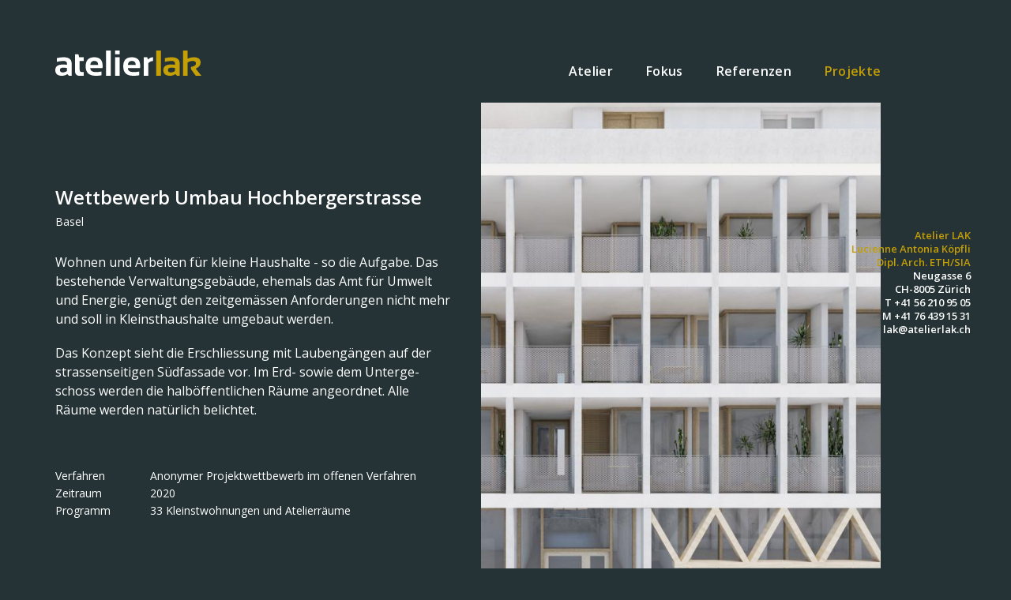

--- FILE ---
content_type: text/html; charset=UTF-8
request_url: https://atelierlak.ch/de/projekte/wettbewerbe/umbau-hochbergerstrasse-basel/
body_size: 3233
content:
<!DOCTYPE html>
<html lang="de" class="no-js">
<head>
	<meta charset="UTF-8" />
	<title>Umbau Hochbergerstrasse Basel | Atelier LAK</title>	
	<base href="https://atelierlak.ch/" />
	<meta name="generator" content="BBEdit 10.5.13"/>	
	<meta name="description" content="Umbau" />		
	<meta name="robots" content="index, follow"/>		
	<meta name="author" content="Atelier LAK" />
	<meta name="viewport" content="width=device-width, initial-scale=1.0, user-scalable=no" />
	<!-- Favicon -->	
	<link rel="apple-touch-icon" sizes="180x180" href="/apple-touch-icon.png">
	<link rel="icon" type="image/png" href="/favicon-32x32.png" sizes="32x32">
	<link rel="icon" type="image/png" href="/favicon-16x16.png" sizes="16x16">
	<link rel="manifest" href="/manifest.json">
	<link rel="mask-icon" href="/safari-pinned-tab.svg" color="#5bbad5">
	<meta name="theme-color" content="#ffffff">
	<!-- Twitter Card data -->
	<meta name="twitter:card" content="summary">
	<!-- Open Graph data -->
	<meta property="og:title" content="Umbau Hochbergerstrasse Basel" />
	<meta property="og:type" content="article" />
	<meta property="og:url" content="https://atelierlak.ch/de/projekte/wettbewerbe/umbau-hochbergerstrasse-basel/" />
	<meta property="og:image" content="https://atelierlak.ch/apple-touch-icon.png" />
	<meta property="og:description" content="Umbau" />
	<!-- CSS / JS -->
	<link rel="stylesheet" href="/assets/site/css/app-min-3509.css" type="text/css" media="all" />
	<script type="text/javascript" src="/assets/site/js/jquery.min.js"></script>
	
	<link rel="stylesheet" href="https://use.typekit.net/jed4jtl.css">
	<link href="https://fonts.googleapis.com/css?family=Open+Sans:400,400i,600,600i" rel="stylesheet">
	<!--[if lt IE 9]>
	<script>
		var e = ("abbr,article,aside,audio,canvas,datalist,details," + "figure,footer,header,main,mark,menu,meter,nav,output," + "progress,section,time,video").split(',');
		for (var i = 0; i < e.length; i++) { document.createElement(e[i]); }
	</script>
	<![endif]-->
	<!-- 
	handcrafted website by
	Digitales Handwerk - digitales-handwerk.ch (Design/Coding)
	-->
</head>
<body class="group template1" id="page59" style="background-color: #253336">

<div id="page" class="row group">

	<!-- CONTENT -->
	<main role="main" id="content" class="group">
	<header class="group" style="background-color: #253336">
<div class="group">
		<a id="logo" href="/"><img src="/assets/site/pics/logo.svg" alt="" /></a>

		<nav id="nav" class="group">
			<ul><li id="nav2" class="first"><a href="de/atelier-lak/" title="" >Atelier</a><ul><li id="nav153" class="first"><a href="de/atelier-lak/lucie-koepfli/" title="" >Portrait</a></li>
<li id="nav12" class="last"><a href="de/atelier-lak/kontakt-architekturbuero-zuerich/" title="" >Kontakt / Lageplan</a></li>
</ul></li>
<li id="nav3"><a href="de/fokus-neubauten-umbauten-baubiologie-machbarkeitsstudien/" title="" >Fokus</a><ul><li id="nav49" class="first"><a href="de/fokus-neubauten-umbauten-baubiologie-machbarkeitsstudien/neubau/" title="" >Neubau</a></li>
<li id="nav50"><a href="de/fokus-neubauten-umbauten-baubiologie-machbarkeitsstudien/oekologie/" title="" >Baubiologie</a></li>
<li id="nav45" class="last"><a href="de/fokus-neubauten-umbauten-baubiologie-machbarkeitsstudien/vorstudien/" title="" >Projektentwicklung</a></li>
</ul></li>
<li id="nav4"><a href="de/referenzen/" title="" >Referenzen</a><ul><li id="nav26" class="first"><a href="de/referenzen/theaterplatz-baden-neubau/" title="" >Theaterplatz, Baden</a></li>
<li id="nav8"><a href="de/referenzen/botanischer-garten-museumsdepot/" title="" >Museumsdepot, Alter Botanischer Garten Zürich</a></li>
<li id="nav36" class="last"><a href="de/referenzen/hide-aways-baubiologie/" title="" >Hide Aways, Zufikon</a></li>
</ul></li>
<li id="nav5" class="last active"><a href="de/projekte/" title="" >Projekte</a><ul><li id="nav62" class="first"><a href="de/projekte/planungen/" title="" >Planungen</a></li>
<li id="nav52" class="last active"><a href="de/projekte/wettbewerbe/" title="" >Wettbewerbe</a></li>
</ul></li>
</ul>
		</nav>

		<a class="group hamburger hamburger--squeeze">
			<div class="hamburger-box"><div class="hamburger-inner"></div></div>
		</a>
</div>
	</header>

	




<div class="row group">
  <div class="group large-6 medium-6 small-12 columns">
    <h1 class="heading has-subtitle">Wettbewerb Umbau Hochbergerstrasse</h1>
<small class="subtitle">Basel</small>

<p>Wohnen und Arbeiten für kleine Haushalte - so die Aufgabe. Das bestehende Verwaltungsgebäude, ehemals das Amt für Umwelt und Energie, genügt den zeitgemässen Anforderungen nicht mehr und soll in Kleinsthaushalte umgebaut werden. </p><p>Das Konzept sieht die Erschliessung mit Laubengängen auf der strassenseitigen Südfassade vor. Im Erd- sowie dem Untergeschoss werden die halböffentlichen Räume angeordnet. Alle Räume werden natürlich belichtet.</p>

<table class="group project-infolist">
<tbody>
<tr>
<td>Verfahren</td>
<td>Anonymer Projektwettbewerb im offenen Verfahren</td>
</tr>

<tr>
<td>Zeitraum</td>
<td>2020</td>
</tr>

<tr>
<td>Programm</td>
<td>33 Kleinstwohnungen und Atelierräume</td>
</tr>
</tbody>
</table>
  </div>
  <div class="group large-6 medium-6 small-12 columns">
    <img src="/assets/components/phpthumbof/cache/basel.bf56c3fbf19af819f88fff5ae7b18559.jpg" alt="Ausschnitt S&uuml;dansicht">
<p class="caption"><small>Ausschnitt Südansicht</small></p>
  </div>
</div>




    
        <div id="page-prevnext" class="group">
<span> &nbsp;</span>
<ul class="dots"><li class="active"><a href="de/projekte/wettbewerbe/umbau-hochbergerstrasse-basel/">&middot;</a></li>
<li><a href="de/projekte/wettbewerbe/doppelkindergarten-winkel-neubau/">&middot;</a></li>
<li><a href="de/projekte/wettbewerbe/hotel-heiden/">&middot;</a></li>
<li><a href="de/projekte/wettbewerbe/schulhaus-schwimmbad-cossonay/">&middot;</a></li>
<li><a href="de/projekte/wettbewerbe/kolinplatz-zug/">&middot;</a></li></ul>
<span>&nbsp; <a href="de/projekte/wettbewerbe/doppelkindergarten-winkel-neubau/" class="prevnext next" title="">&nbsp; →</a></span>
        </div>

</main>

<footer>
<strong>Atelier LAK <br />
Lucienne Antonia Köpfli <br />
Dipl. Arch. ETH/SIA</strong><br />
Neugasse 6 <br />
CH-8005 Zürich <br />
T +41 56 210 95 05 <br />
M +41 76 439 15 31 <br />
<a href="&#x6d;&#97;&#x69;l&#116;&#111;&#x3a;&#108;&#x61;k&#x40;&#97;&#x74;e&#x6c;&#x69;&#x65;&#x72;&#108;&#x61;&#107;&#x2e;&#x63;&#x68;">&#108;&#97;&#x6b;&#x40;a&#116;&#101;&#x6c;&#105;&#101;&#114;&#x6c;&#x61;&#x6b;.&#99;&#x68;</a>
</footer>

</div>
<div id="smartphone"></div>
<div id="tablet"></div>
<div id="tablet-portrait"></div>

<script src="/assets/site/js/jquery.hypher.min.js"></script>
<script src="/assets/site/js/de.js"></script>
<script src="/assets/site/js/modernizr.custom.min.js"></script>
<script src="/assets/site/slick/slick.min.js"></script>
<script src="https://www.gstatic.com/swiffy/v5.1/runtime.js"></script>
<script type="text/javascript" src="/assets/site/js/foundation.min.js"></script>
<script type="text/javascript" src="/assets/site/js/app.min-8463.js"></script>
<script type="text/javascript">
	function downloadJSAtOnload() {
		(function(scripts) {
			var i = 0,
				l = scripts.length;
			for (; i<l; ++i ){
				var element = document.createElement("script");
				element.src = scripts[i];
				document.body.appendChild(element);
			}
		})(['/assets/site/js/defer.min.js']);
	}	
	if (window.addEventListener) {
		window.addEventListener("load", downloadJSAtOnload, false);
	} else if (window.attachEvent) {
		window.attachEvent("onload", downloadJSAtOnload);
	} else {
		window.onload = downloadJSAtOnload;
	}
</script>
<script>
  (function(i,s,o,g,r,a,m){i['GoogleAnalyticsObject']=r;i[r]=i[r]||function(){
  (i[r].q=i[r].q||[]).push(arguments)},i[r].l=1*new Date();a=s.createElement(o),
  m=s.getElementsByTagName(o)[0];a.async=1;a.src=g;m.parentNode.insertBefore(a,m)
  })(window,document,'script','https://www.google-analytics.com/analytics.js','ga');

  ga('create', '******', 'auto');
  ga('send', 'pageview');

</script>
</body>
</html>

--- FILE ---
content_type: text/css
request_url: https://atelierlak.ch/assets/site/css/app-min-3509.css
body_size: 7255
content:
@import url(../slick/slick.css);@import url(../slick/slick-theme.css);meta.foundation-version{font-family:"/5.4.6/"}meta.foundation-mq-small{font-family:"/only screen/";width:0em}meta.foundation-mq-medium{font-family:"/only screen and (min-width:40.063em)/";width:40.063em}meta.foundation-mq-large{font-family:"/only screen and (min-width:64.063em)/";width:64.063em}meta.foundation-mq-xlarge{font-family:"/only screen and (min-width:90.063em)/";width:90.063em}meta.foundation-mq-xxlarge{font-family:"/only screen and (min-width:120.063em)/";width:120.063em}meta.foundation-data-attribute-namespace{font-family:false}html,body{height:100%}*,*:before,*:after{-webkit-box-sizing:border-box;-moz-box-sizing:border-box;box-sizing:border-box}html,body{font-size:100%}a:hover{cursor:pointer}img{max-width:100%;height:auto}img{-ms-interpolation-mode:bicubic}#map_canvas img,#map_canvas embed,#map_canvas object,.map_canvas img,.map_canvas embed,.map_canvas object{max-width:none !important}.left{float:left !important}.right{float:right !important}.clearfix:before,.clearfix:after{content:" ";display:table}.clearfix:after{clear:both}.hide{display:none}.antialiased{-webkit-font-smoothing:antialiased;-moz-osx-font-smoothing:grayscale}img{display:inline-block;vertical-align:middle}.row{width:100%;margin-left:auto;margin-right:auto;margin-top:0;margin-bottom:0}.row:before,.row:after{content:" ";display:table}.row:after{clear:both}.row.collapse>.column,.row.collapse>.columns{padding-left:0;padding-right:0}.row.collapse .row{margin-left:0;margin-right:0}.row .row{width:auto;margin-left:-0.9375em;margin-right:-0.9375em;margin-top:0;margin-bottom:0;max-width:none}.row .row:before,.row .row:after{content:" ";display:table}.row .row:after{clear:both}.row .row.collapse{width:auto;margin:0;max-width:none}.row .row.collapse:before,.row .row.collapse:after{content:" ";display:table}.row .row.collapse:after{clear:both}.row.content{max-width:2000px}.column,.columns{padding-left:0;padding-right:0.9375em;width:100%;float:left}.column .nopadding,.columns .nopadding{padding-left:0px;padding-right:0px}[class*="column"]+[class*="column"]:last-child{float:right}[class*="column"]+[class*="column"].end{float:left}@media only screen{.hide-for-small{display:none !important}.hide-for-medium{display:block !important}.small-push-0{position:relative;left:0%;right:auto}.small-pull-0{position:relative;right:0%;left:auto}.small-push-1{position:relative;left:8.33333%;right:auto}.small-pull-1{position:relative;right:8.33333%;left:auto}.small-push-2{position:relative;left:16.66667%;right:auto}.small-pull-2{position:relative;right:16.66667%;left:auto}.small-push-3{position:relative;left:25%;right:auto}.small-pull-3{position:relative;right:25%;left:auto}.small-push-4{position:relative;left:33.33333%;right:auto}.small-pull-4{position:relative;right:33.33333%;left:auto}.small-push-5{position:relative;left:41.66667%;right:auto}.small-pull-5{position:relative;right:41.66667%;left:auto}.small-push-6{position:relative;left:50%;right:auto}.small-pull-6{position:relative;right:50%;left:auto}.small-push-7{position:relative;left:58.33333%;right:auto}.small-pull-7{position:relative;right:58.33333%;left:auto}.small-push-8{position:relative;left:66.66667%;right:auto}.small-pull-8{position:relative;right:66.66667%;left:auto}.small-push-9{position:relative;left:75%;right:auto}.small-pull-9{position:relative;right:75%;left:auto}.small-push-10{position:relative;left:83.33333%;right:auto}.small-pull-10{position:relative;right:83.33333%;left:auto}.small-push-11{position:relative;left:91.66667%;right:auto}.small-pull-11{position:relative;right:91.66667%;left:auto}.column,.columns{position:relative;padding-left:0;padding-right:0.9375em;float:left}.small-1{width:8.33333%}.small-2{width:16.66667%}.small-3{width:25%}.small-4{width:33.33333%}.small-5{width:41.66667%}.small-6{width:50%}.small-7{width:58.33333%}.small-8{width:66.66667%}.small-9{width:75%}.small-10{width:83.33333%;padding-right:0}.small-11{width:91.66667%}.small-12{width:100%}.small-offset-0{margin-left:0% !important}.small-offset-1{margin-left:8.33333% !important}.small-offset-2{margin-left:16.66667% !important}.small-offset-3{margin-left:25% !important}.small-offset-4{margin-left:33.33333% !important}.small-offset-5{margin-left:41.66667% !important}.small-offset-6{margin-left:50% !important}.small-offset-7{margin-left:58.33333% !important}.small-offset-8{margin-left:66.66667% !important}.small-offset-9{margin-left:75% !important}.small-offset-10{margin-left:83.33333% !important}.small-offset-11{margin-left:91.66667% !important}.small-reset-order{margin-left:0;margin-right:0;left:auto;right:auto;float:left}.column.small-centered,.columns.small-centered{margin-left:auto;margin-right:auto;float:none}.column.small-uncentered,.columns.small-uncentered{margin-left:0;margin-right:0;float:left}.column.small-centered:last-child,.columns.small-centered:last-child{float:right}.column.small-uncentered:last-child,.columns.small-uncentered:last-child{float:right}.column.small-uncentered.opposite,.columns.small-uncentered.opposite{float:right}.small-padding-top-0{padding-top:0 !important}.small-padding-top-1{padding-top:12px}.small-padding-top-2{padding-top:24px}.small-padding-top-3{padding-top:36px}.small-padding-top-4{padding-top:48px}.small-padding-top-5{padding-top:60px}.small-padding-top-6{padding-top:72px}.small-padding-top-12{padding-top:144px}.small-padding-top-25{padding-top:300px}.small-padding-left-0{padding-left:0 !important}.small-padding-left-1{padding-left:12px !important}.small-padding-left-2{padding-left:24px !important}.small-padding-left-3{padding-left:36px !important}.small-padding-right-0{padding-right:0 !important}.small-padding-right-1{padding-right:12px !important}.small-padding-right-2{padding-right:24px !important}.small-padding-right-3{padding-right:36px !important}}@media only screen and (min-width: 40.063em){#goto-cooperation:hover{background-image:none}.hide-for-small{display:block !important}.hide-for-medium{display:none !important}.medium-push-0{position:relative;left:0%;right:auto}.medium-pull-0{position:relative;right:0%;left:auto}.medium-push-1{position:relative;left:8.33333%;right:auto}.medium-pull-1{position:relative;right:8.33333%;left:auto}.medium-push-2{position:relative;left:16.66667%;right:auto}.medium-pull-2{position:relative;right:16.66667%;left:auto}.medium-push-3{position:relative;left:25%;right:auto}.medium-pull-3{position:relative;right:25%;left:auto}.medium-push-4{position:relative;left:33.33333%;right:auto}.medium-pull-4{position:relative;right:33.33333%;left:auto}.medium-push-5{position:relative;left:41.66667%;right:auto}.medium-pull-5{position:relative;right:41.66667%;left:auto}.medium-push-6{position:relative;left:50%;right:auto}.medium-pull-6{position:relative;right:50%;left:auto}.medium-push-7{position:relative;left:58.33333%;right:auto}.medium-pull-7{position:relative;right:58.33333%;left:auto}.medium-push-8{position:relative;left:66.66667%;right:auto}.medium-pull-8{position:relative;right:66.66667%;left:auto}.medium-push-9{position:relative;left:75%;right:auto}.medium-pull-9{position:relative;right:75%;left:auto}.medium-push-10{position:relative;left:83.33333%;right:auto}.medium-pull-10{position:relative;right:83.33333%;left:auto}.medium-push-11{position:relative;left:91.66667%;right:auto}.medium-pull-11{position:relative;right:91.66667%;left:auto}.column,.columns{position:relative;padding-left:0;padding-right:0.9375em;float:left}.medium-1{width:8.33333%}.medium-2{width:16.66667%}.medium-3{width:25%}.medium-4{width:33.33333%}.medium-5{width:41.66667%}.medium-6{width:50%}.medium-7{width:58.33333%}.medium-8{width:66.66667%}.medium-9{width:75%}.medium-10{width:83.33333%}.medium-11{width:91.66667%}.medium-12{width:100%}.medium-offset-0{margin-left:0% !important}.medium-offset-1{margin-left:8.33333% !important}.medium-offset-2{margin-left:16.66667% !important}.medium-offset-3{margin-left:25% !important}.medium-offset-4{margin-left:33.33333% !important}.medium-offset-5{margin-left:41.66667% !important}.medium-offset-6{margin-left:50% !important}.medium-offset-7{margin-left:58.33333% !important}.medium-offset-8{margin-left:66.66667% !important}.medium-offset-9{margin-left:75% !important}.medium-offset-10{margin-left:83.33333% !important}.medium-offset-11{margin-left:91.66667% !important}.medium-reset-order{margin-left:0;margin-right:0;left:auto;right:auto;float:left}.column.medium-centered,.columns.medium-centered{margin-left:auto;margin-right:auto;float:none}.column.medium-uncentered,.columns.medium-uncentered{margin-left:0;margin-right:0;float:left}.column.medium-centered:last-child,.columns.medium-centered:last-child{float:right}.column.medium-uncentered:last-child,.columns.medium-uncentered:last-child{float:right}.column.medium-uncentered.opposite,.columns.medium-uncentered.opposite{float:right}.push-0{position:relative;left:0%;right:auto}.pull-0{position:relative;right:0%;left:auto}.push-1{position:relative;left:8.33333%;right:auto}.pull-1{position:relative;right:8.33333%;left:auto}.push-2{position:relative;left:16.66667%;right:auto}.pull-2{position:relative;right:16.66667%;left:auto}.push-3{position:relative;left:25%;right:auto}.pull-3{position:relative;right:25%;left:auto}.push-4{position:relative;left:33.33333%;right:auto}.pull-4{position:relative;right:33.33333%;left:auto}.push-5{position:relative;left:41.66667%;right:auto}.pull-5{position:relative;right:41.66667%;left:auto}.push-6{position:relative;left:50%;right:auto}.pull-6{position:relative;right:50%;left:auto}.push-7{position:relative;left:58.33333%;right:auto}.pull-7{position:relative;right:58.33333%;left:auto}.push-8{position:relative;left:66.66667%;right:auto}.pull-8{position:relative;right:66.66667%;left:auto}.push-9{position:relative;left:75%;right:auto}.pull-9{position:relative;right:75%;left:auto}.push-10{position:relative;left:83.33333%;right:auto}.pull-10{position:relative;right:83.33333%;left:auto}.push-11{position:relative;left:91.66667%;right:auto}.pull-11{position:relative;right:91.66667%;left:auto}.medium-padding-top-1{padding-top:12px}.medium-padding-top-2{padding-top:24px}.medium-padding-top-3{padding-top:36px}.medium-padding-top-4{padding-top:48px}.medium-padding-top-5{padding-top:60px}.medium-padding-top-6{padding-top:72px}.medium-padding-top-12{padding-top:144px}.medium-padding-top-25{padding-top:300px}.medium-padding-left-0{padding-left:0 !important}.medium-padding-left-1{padding-left:12px !important}.medium-padding-left-2{padding-left:24px !important}.medium-padding-left-3{padding-left:36px !important}.medium-padding-right-0{padding-right:0 !important}.medium-padding-right-1{padding-right:12px !important}.medium-padding-right-2{padding-right:24px !important}.medium-padding-right-3{padding-right:36px !important}}@media only screen and (min-width: 64.063em){#goto-cooperation:hover{background-image:none}.hide-for-small{display:block !important}.hide-for-medium{display:block !important}.large-push-0{position:relative;left:0%;right:auto}.large-pull-0{position:relative;right:0%;left:auto}.large-push-1{position:relative;left:8.33333%;right:auto}.large-pull-1{position:relative;right:8.33333%;left:auto}.large-push-2{position:relative;left:16.66667%;right:auto}.large-pull-2{position:relative;right:16.66667%;left:auto}.large-push-3{position:relative;left:25%;right:auto}.large-pull-3{position:relative;right:25%;left:auto}.large-push-4{position:relative;left:33.33333%;right:auto}.large-pull-4{position:relative;right:33.33333%;left:auto}.large-push-5{position:relative;left:41.66667%;right:auto}.large-pull-5{position:relative;right:41.66667%;left:auto}.large-push-6{position:relative;left:50%;right:auto}.large-pull-6{position:relative;right:50%;left:auto}.large-push-7{position:relative;left:58.33333%;right:auto}.large-pull-7{position:relative;right:58.33333%;left:auto}.large-push-8{position:relative;left:66.66667%;right:auto}.large-pull-8{position:relative;right:66.66667%;left:auto}.large-push-9{position:relative;left:75%;right:auto}.large-pull-9{position:relative;right:75%;left:auto}.large-push-10{position:relative;left:83.33333%;right:auto}.large-pull-10{position:relative;right:83.33333%;left:auto}.large-push-11{position:relative;left:91.66667%;right:auto}.large-pull-11{position:relative;right:91.66667%;left:auto}.column,.columns{position:relative;padding-left:0;padding-right:0.9375em;float:left}.large-1{width:8.33333%}.large-1_7{width:14.2%}.large-2{width:16.66667%}.large-3{width:25%}.large-3_4{width:28.6%}.large-4{width:33.33333%}.large-5{width:41.66667%}.large-6{width:50%}.large-7{width:58.33333%}.large-8{width:66.66667%}.large-9{width:75%}.large-10{width:83.33333%}.large-11{width:91.66667%}.large-12{width:100%}.large-offset-0{margin-left:0% !important}.large-offset-1{margin-left:8.33333% !important}.large-offset-2{margin-left:16.66667% !important}.large-offset-3{margin-left:25% !important}.large-offset-4{margin-left:33.33333% !important}.large-offset-5{margin-left:41.66667% !important}.large-offset-6{margin-left:50% !important}.large-offset-7{margin-left:58.33333% !important}.large-offset-8{margin-left:66.66667% !important}.large-offset-9{margin-left:75% !important}.large-offset-10{margin-left:83.33333% !important}.large-offset-11{margin-left:91.66667% !important}.large-reset-order{margin-left:0;margin-right:0;left:auto;right:auto;float:left}.column.large-centered,.columns.large-centered{margin-left:auto;margin-right:auto;float:none}.column.large-uncentered,.columns.large-uncentered{margin-left:0;margin-right:0;float:left}.column.large-centered:last-child,.columns.large-centered:last-child{float:right}.column.large-uncentered:last-child,.columns.large-uncentered:last-child{float:right}.column.large-uncentered.opposite,.columns.large-uncentered.opposite{float:right}.push-0{position:relative;left:0%;right:auto}.pull-0{position:relative;right:0%;left:auto}.push-1{position:relative;left:8.33333%;right:auto}.pull-1{position:relative;right:8.33333%;left:auto}.push-2{position:relative;left:16.66667%;right:auto}.pull-2{position:relative;right:16.66667%;left:auto}.push-3{position:relative;left:25%;right:auto}.pull-3{position:relative;right:25%;left:auto}.push-4{position:relative;left:33.33333%;right:auto}.pull-4{position:relative;right:33.33333%;left:auto}.push-5{position:relative;left:41.66667%;right:auto}.pull-5{position:relative;right:41.66667%;left:auto}.push-6{position:relative;left:50%;right:auto}.pull-6{position:relative;right:50%;left:auto}.push-7{position:relative;left:58.33333%;right:auto}.pull-7{position:relative;right:58.33333%;left:auto}.push-8{position:relative;left:66.66667%;right:auto}.pull-8{position:relative;right:66.66667%;left:auto}.push-9{position:relative;left:75%;right:auto}.pull-9{position:relative;right:75%;left:auto}.push-10{position:relative;left:83.33333%;right:auto}.pull-10{position:relative;right:83.33333%;left:auto}.push-11{position:relative;left:91.66667%;right:auto}.pull-11{position:relative;right:91.66667%;left:auto}.large-padding-top-1{padding-top:12px}.large-padding-top-2{padding-top:24px}.large-padding-top-3{padding-top:36px}.large-padding-top-4{padding-top:48px}.large-padding-top-5{padding-top:60px}.large-padding-top-6{padding-top:72px}.large-padding-top-12{padding-top:144px}.large-padding-top-25{padding-top:300px}.large-padding-left-0{padding-left:0 !important}.large-padding-left-1{padding-left:12px !important}.large-padding-left-2{padding-left:24px !important}.large-padding-left-3{padding-left:36px !important}.large-padding-right-0{padding-right:0 !important}.large-padding-right-1{padding-right:12px !important}.large-padding-right-2{padding-right:24px !important}.large-padding-right-3{padding-right:36px !important}}div,dl,dt,dd,ul,ol,li,h1,h2,h3,h4,h5,h6,pre,form,p,blockquote,th,td{margin:0;padding:0}.subheader{line-height:1.4;color:#6f6f6f;font-weight:normal;margin-top:0.2rem;margin-bottom:0.5rem}hr{border:solid #dddddd;border-width:1px 0 0;clear:both;margin:1.25rem 0 1.1875rem;height:0}em,i{font-style:italic;line-height:inherit}strong,b{font-weight:bold;line-height:inherit}small{font-size:60%;line-height:inherit}code{font-family:Consolas, "Liberation Mono", Courier, monospace;font-weight:normal;color:#333333;background-color:#f8f8f8;border-width:1px;border-style:solid;border-color:#e0e0e0;padding:0.125rem 0.3125rem 0.0625rem}ul,ol,dl{margin-bottom:1.25rem;list-style-position:outside;font-family:inherit}ul{margin-left:1.1rem}ul.no-bullet{margin-left:0}ul.no-bullet li ul,ul.no-bullet li ol{margin-left:1.25rem;margin-bottom:0;list-style:none}ul li ul,ul li ol{margin-left:1.25rem;margin-bottom:0}ul.square li ul,ul.circle li ul,ul.disc li ul{list-style:inherit}ul.square{list-style-type:square;margin-left:1.1rem}ul.circle{list-style-type:circle;margin-left:1.1rem}ul.disc{list-style-type:disc;margin-left:1.1rem}ul.no-bullet{list-style:none}ol{margin-left:1.4rem}ol li ul,ol li ol{margin-left:1.25rem;margin-bottom:0}dl dt{margin-bottom:0.3rem;font-weight:bold}dl dd{margin-bottom:0.75rem}abbr,acronym{text-transform:uppercase;font-size:90%;color:#222222;cursor:help}abbr{text-transform:none}abbr[title]{border-bottom:1px dotted #dddddd}.vcard{display:inline-block;margin:0 0 1.25rem 0;border:1px solid #dddddd;padding:0.625rem 0.75rem}.vcard li{margin:0;display:block}.vcard .fn{font-weight:bold;font-size:0.9375rem}.vevent .summary{font-weight:bold}.vevent abbr{cursor:default;text-decoration:none;font-weight:bold;border:none;padding:0 0.0625rem}@media only screen and (min-width: 40.063em){.print-only{display:none !important}}@media only screen and (min-width: 40.063em){.split.button{position:relative;padding-right:5.0625rem}.split.button span{display:block;height:100%;position:absolute;right:0;top:0;border-left:solid 1px}.split.button span:after{position:absolute;content:"";width:0;height:0;display:block;border-style:inset;top:50%;left:50%}.split.button span:active{background-color:rgba(0,0,0,0.1)}.split.button span{border-left-color:rgba(255,255,255,0.5)}.split.button span{width:3.09375rem}.split.button span:after{border-top-style:solid;border-width:0.375rem;top:48%;margin-left:-0.375rem}.split.button span:after{border-color:white transparent transparent transparent}.split.button.secondary span{border-left-color:rgba(255,255,255,0.5)}.split.button.secondary span:after{border-color:white transparent transparent transparent}.split.button.alert span{border-left-color:rgba(255,255,255,0.5)}.split.button.success span{border-left-color:rgba(255,255,255,0.5)}.split.button.tiny{padding-right:3.75rem}.split.button.tiny span{width:2.25rem}.split.button.tiny span:after{border-top-style:solid;border-width:0.375rem;top:48%;margin-left:-0.375rem}.split.button.small{padding-right:4.375rem}.split.button.small span{width:2.625rem}.split.button.small span:after{border-top-style:solid;border-width:0.4375rem;top:48%;margin-left:-0.375rem}.split.button.large{padding-right:5.5rem}.split.button.large span{width:3.4375rem}.split.button.large span:after{border-top-style:solid;border-width:0.3125rem;top:48%;margin-left:-0.375rem}.split.button.expand{padding-left:2rem}.split.button.secondary span:after{border-color:#333333 transparent transparent transparent}.split.button.radius span{-webkit-border-bottom-right-radius:3px;-webkit-border-top-right-radius:3px;border-bottom-right-radius:3px;border-top-right-radius:3px}.split.button.round span{-webkit-border-bottom-right-radius:1000px;-webkit-border-top-right-radius:1000px;border-bottom-right-radius:1000px;border-top-right-radius:1000px}.reveal-modal-bg{position:fixed;top:0;bottom:0;left:0;right:0;background:black;background:rgba(0,0,0,0.45);z-index:1004;display:none;left:0}.reveal-modal,dialog{visibility:hidden;display:none;position:absolute;z-index:1005;width:100vw;top:0;border-radius:3px;left:0;background-color:white;padding:1.25rem;border:solid 1px #666666;box-shadow:0 0 10px rgba(0,0,0,0.4);padding:1.875rem}}@media only screen and (min-width: 40.063em) and (max-width: 40em){.reveal-modal,dialog{min-height:100vh}}@media only screen and (min-width: 40.063em){.reveal-modal .column,dialog .column,.reveal-modal .columns,dialog .columns{min-width:0}.reveal-modal>:first-child,dialog>:first-child{margin-top:0}.reveal-modal>:last-child,dialog>:last-child{margin-bottom:0}}@media only screen and (min-width: 40.063em) and (min-width: 40.063em){.reveal-modal,dialog{width:80%;max-width:62.5em;left:0;right:0;margin:0 auto}}@media only screen and (min-width: 40.063em) and (min-width: 40.063em){.reveal-modal,dialog{top:6.25rem}}@media only screen and (min-width: 40.063em){.reveal-modal.radius,dialog.radius{border-radius:3px}.reveal-modal.round,dialog.round{border-radius:1000px}.reveal-modal.collapse,dialog.collapse{padding:0}}@media only screen and (min-width: 40.063em) and (min-width: 40.063em){.reveal-modal.tiny,dialog.tiny{width:30%;max-width:62.5em;left:0;right:0;margin:0 auto}}@media only screen and (min-width: 40.063em) and (min-width: 40.063em){.reveal-modal.small,dialog.small{width:40%;max-width:62.5em;left:0;right:0;margin:0 auto}}@media only screen and (min-width: 40.063em) and (min-width: 40.063em){.reveal-modal.medium,dialog.medium{width:60%;max-width:62.5em;left:0;right:0;margin:0 auto}}@media only screen and (min-width: 40.063em) and (min-width: 40.063em){.reveal-modal.large,dialog.large{width:70%;max-width:62.5em;left:0;right:0;margin:0 auto}}@media only screen and (min-width: 40.063em) and (min-width: 40.063em){.reveal-modal.xlarge,dialog.xlarge{width:95%;max-width:62.5em;left:0;right:0;margin:0 auto}}@media only screen and (min-width: 40.063em){.reveal-modal.full,dialog.full{top:0;left:0;height:100%;height:100vh;min-height:100vh;margin-left:0 !important}}@media only screen and (min-width: 40.063em) and (min-width: 40.063em){.reveal-modal.full,dialog.full{width:100vw;max-width:62.5em;left:0;right:0;margin:0 auto}}@media only screen and (min-width: 40.063em){.reveal-modal .close-reveal-modal,dialog .close-reveal-modal{font-size:2.5rem;line-height:1;position:absolute;top:0.5rem;right:0.6875rem;color:#aaaaaa;font-weight:bold;cursor:pointer}dialog{display:none}dialog::backdrop,dialog+.backdrop{position:fixed;top:0;bottom:0;left:0;right:0;background:black;background:rgba(0,0,0,0.45);z-index:auto;display:none;left:0}dialog[open]{display:block}}@media only screen and (min-width: 40.063em){.label{font-weight:normal;font-family:"Helvetica Neue", Helvetica, Roboto, Arial, sans-serif;text-align:center;text-decoration:none;line-height:1;white-space:nowrap;display:inline-block;position:relative;margin-bottom:inherit;padding:0.25rem 0.5rem 0.25rem;font-size:0.6875rem;background-color:#2ba6cb;color:white}.label.radius{border-radius:3px}.label.round{border-radius:1000px}.label.alert{background-color:#c60f13;color:white}.label.warning{background-color:#f08a24;color:white}.label.success{background-color:#5da423;color:white}.label.secondary{background-color:#e9e9e9;color:#333333}.label.info{background-color:#a0d3e8;color:#333333}[class*="block-grid-"]{display:block;padding:0;margin:0 -0.625rem}[class*="block-grid-"]:before,[class*="block-grid-"]:after{content:" ";display:table}[class*="block-grid-"]:after{clear:both}[class*="block-grid-"]>li{display:block;height:auto;float:left;padding:0 0.625rem 1.25rem}}@media only screen and (min-width: 40.063em){.small-block-grid-1>li{width:100%;list-style:none}.small-block-grid-1>li:nth-of-type(1n){clear:none}.small-block-grid-1>li:nth-of-type(1n+1){clear:both}.small-block-grid-2>li{width:50%;list-style:none}.small-block-grid-2>li:nth-of-type(1n){clear:none}.small-block-grid-2>li:nth-of-type(2n+1){clear:both}.small-block-grid-3>li{width:33.33333%;list-style:none}.small-block-grid-3>li:nth-of-type(1n){clear:none}.small-block-grid-3>li:nth-of-type(3n+1){clear:both}.small-block-grid-4>li{width:25%;list-style:none}.small-block-grid-4>li:nth-of-type(1n){clear:none}.small-block-grid-4>li:nth-of-type(4n+1){clear:both}.small-block-grid-5>li{width:20%;list-style:none}.small-block-grid-5>li:nth-of-type(1n){clear:none}.small-block-grid-5>li:nth-of-type(5n+1){clear:both}.small-block-grid-6>li{width:16.66667%;list-style:none}.small-block-grid-6>li:nth-of-type(1n){clear:none}.small-block-grid-6>li:nth-of-type(6n+1){clear:both}.small-block-grid-7>li{width:14.28571%;list-style:none}.small-block-grid-7>li:nth-of-type(1n){clear:none}.small-block-grid-7>li:nth-of-type(7n+1){clear:both}.small-block-grid-8>li{width:12.5%;list-style:none}.small-block-grid-8>li:nth-of-type(1n){clear:none}.small-block-grid-8>li:nth-of-type(8n+1){clear:both}.small-block-grid-9>li{width:11.11111%;list-style:none}.small-block-grid-9>li:nth-of-type(1n){clear:none}.small-block-grid-9>li:nth-of-type(9n+1){clear:both}.small-block-grid-10>li{width:10%;list-style:none}.small-block-grid-10>li:nth-of-type(1n){clear:none}.small-block-grid-10>li:nth-of-type(10n+1){clear:both}.small-block-grid-11>li{width:9.09091%;list-style:none}.small-block-grid-11>li:nth-of-type(1n){clear:none}.small-block-grid-11>li:nth-of-type(11n+1){clear:both}.small-block-grid-12>li{width:8.33333%;list-style:none}.small-block-grid-12>li:nth-of-type(1n){clear:none}.small-block-grid-12>li:nth-of-type(12n+1){clear:both}}@media only screen and (min-width: 40.063em) and (min-width: 40.063em){.medium-block-grid-1>li{width:100%;list-style:none}.medium-block-grid-1>li:nth-of-type(1n){clear:none}.medium-block-grid-1>li:nth-of-type(1n+1){clear:both}.medium-block-grid-2>li{width:50%;list-style:none}.medium-block-grid-2>li:nth-of-type(1n){clear:none}.medium-block-grid-2>li:nth-of-type(2n+1){clear:both}.medium-block-grid-3>li{width:33.33333%;list-style:none}.medium-block-grid-3>li:nth-of-type(1n){clear:none}.medium-block-grid-3>li:nth-of-type(3n+1){clear:both}.medium-block-grid-4>li{width:25%;list-style:none}.medium-block-grid-4>li:nth-of-type(1n){clear:none}.medium-block-grid-4>li:nth-of-type(4n+1){clear:both}.medium-block-grid-5>li{width:20%;list-style:none}.medium-block-grid-5>li:nth-of-type(1n){clear:none}.medium-block-grid-5>li:nth-of-type(5n+1){clear:both}.medium-block-grid-6>li{width:16.66667%;list-style:none}.medium-block-grid-6>li:nth-of-type(1n){clear:none}.medium-block-grid-6>li:nth-of-type(6n+1){clear:both}.medium-block-grid-7>li{width:14.28571%;list-style:none}.medium-block-grid-7>li:nth-of-type(1n){clear:none}.medium-block-grid-7>li:nth-of-type(7n+1){clear:both}.medium-block-grid-8>li{width:12.5%;list-style:none}.medium-block-grid-8>li:nth-of-type(1n){clear:none}.medium-block-grid-8>li:nth-of-type(8n+1){clear:both}.medium-block-grid-9>li{width:11.11111%;list-style:none}.medium-block-grid-9>li:nth-of-type(1n){clear:none}.medium-block-grid-9>li:nth-of-type(9n+1){clear:both}.medium-block-grid-10>li{width:10%;list-style:none}.medium-block-grid-10>li:nth-of-type(1n){clear:none}.medium-block-grid-10>li:nth-of-type(10n+1){clear:both}.medium-block-grid-11>li{width:9.09091%;list-style:none}.medium-block-grid-11>li:nth-of-type(1n){clear:none}.medium-block-grid-11>li:nth-of-type(11n+1){clear:both}.medium-block-grid-12>li{width:8.33333%;list-style:none}.medium-block-grid-12>li:nth-of-type(1n){clear:none}.medium-block-grid-12>li:nth-of-type(12n+1){clear:both}}@media only screen and (min-width: 40.063em) and (min-width: 64.063em){.large-block-grid-1>li{width:100%;list-style:none}.large-block-grid-1>li:nth-of-type(1n){clear:none}.large-block-grid-1>li:nth-of-type(1n+1){clear:both}.large-block-grid-2>li{width:50%;list-style:none}.large-block-grid-2>li:nth-of-type(1n){clear:none}.large-block-grid-2>li:nth-of-type(2n+1){clear:both}.large-block-grid-3>li{width:33.33333%;list-style:none}.large-block-grid-3>li:nth-of-type(1n){clear:none}.large-block-grid-3>li:nth-of-type(3n+1){clear:both}.large-block-grid-4>li{width:25%;list-style:none}.large-block-grid-4>li:nth-of-type(1n){clear:none}.large-block-grid-4>li:nth-of-type(4n+1){clear:both}.large-block-grid-5>li{width:20%;list-style:none}.large-block-grid-5>li:nth-of-type(1n){clear:none}.large-block-grid-5>li:nth-of-type(5n+1){clear:both}.large-block-grid-6>li{width:16.66667%;list-style:none}.large-block-grid-6>li:nth-of-type(1n){clear:none}.large-block-grid-6>li:nth-of-type(6n+1){clear:both}.large-block-grid-7>li{width:14.28571%;list-style:none}.large-block-grid-7>li:nth-of-type(1n){clear:none}.large-block-grid-7>li:nth-of-type(7n+1){clear:both}.large-block-grid-8>li{width:12.5%;list-style:none}.large-block-grid-8>li:nth-of-type(1n){clear:none}.large-block-grid-8>li:nth-of-type(8n+1){clear:both}.large-block-grid-9>li{width:11.11111%;list-style:none}.large-block-grid-9>li:nth-of-type(1n){clear:none}.large-block-grid-9>li:nth-of-type(9n+1){clear:both}.large-block-grid-10>li{width:10%;list-style:none}.large-block-grid-10>li:nth-of-type(1n){clear:none}.large-block-grid-10>li:nth-of-type(10n+1){clear:both}.large-block-grid-11>li{width:9.09091%;list-style:none}.large-block-grid-11>li:nth-of-type(1n){clear:none}.large-block-grid-11>li:nth-of-type(11n+1){clear:both}.large-block-grid-12>li{width:8.33333%;list-style:none}.large-block-grid-12>li:nth-of-type(1n){clear:none}.large-block-grid-12>li:nth-of-type(12n+1){clear:both}}@media only screen and (min-width: 40.063em){.keystroke,kbd{background-color:#ededed;border-color:#dddddd;color:#222222;border-style:solid;border-width:1px;margin:0;font-family:"Consolas", "Menlo", "Courier", monospace;font-size:inherit;padding:0.125rem 0.25rem 0;border-radius:3px}}html,body,div,span,applet,object,iframe,h1,h2,h3,h4,h5,h6,p,blockquote,pre,a,abbr,acronym,address,big,cite,code,del,dfn,em,img,ins,kbd,q,s,samp,small,strike,strong,sub,sup,tt,var,b,u,i,center,dl,dt,dd,ol,ul,li,fieldset,form,label,legend,table,caption,tbody,tfoot,thead,tr,th,td,article,aside,canvas,details,embed,figure,figcaption,footer,header,hgroup,menu,nav,output,ruby,section,summary,time,mark,audio,video{margin:0;padding:0;border:0;font-size:100%;font:inherit;vertical-align:baseline}article,aside,details,figcaption,figure,footer,header,hgroup,menu,nav,section,main{display:block}body{line-height:1}ol,ul{list-style:none}blockquote,q{quotes:none}blockquote:before,blockquote:after,q:before,q:after{content:'';content:none}table{border-collapse:collapse;border-spacing:0}/*!
 * Hamburgers
 * @description Tasty CSS-animated hamburgers
 * @author Jonathan Suh @jonsuh
 * @site https://jonsuh.com/hamburgers
 * @link https://github.com/jonsuh/hamburgers
 */.hamburger{padding:10px 10px;display:inline-block;cursor:pointer;transition-property:opacity, filter;transition-duration:.15s;transition-timing-function:linear;font:inherit;color:inherit;text-transform:none;background-color:transparent;border:0;margin:0;overflow:visible}.hamburger:hover{opacity:.7}.hamburger-box{width:36px;height:22px;display:inline-block;position:relative}.hamburger-inner{display:block;top:50%;margin-top:-1px}.hamburger-inner,.hamburger-inner::before,.hamburger-inner::after{width:36px;height:2px;background-color:#C39E05;border-radius:2px;position:absolute;transition-property:transform;transition-duration:0.15s;transition-timing-function:ease}.hamburger-inner::before,.hamburger-inner::after{content:"";display:block}.hamburger-inner::before{top:-10px}.hamburger-inner::after{bottom:-10px}.hamburger--spin-r .hamburger-inner{transition-duration:0.22s;transition-timing-function:cubic-bezier(0.55, 0.055, 0.675, 0.19)}.hamburger--spin-r .hamburger-inner::before{transition:top 0.1s 0.25s ease-in, opacity 0.1s ease-in}.hamburger--spin-r .hamburger-inner::after{transition:bottom 0.1s 0.25s ease-in,transform 0.22s cubic-bezier(0.55, 0.055, 0.675, 0.19)}.hamburger--spin-r.is-active .hamburger-inner{transform:rotate(-225deg);transition-delay:0.12s;transition-timing-function:cubic-bezier(0.215, 0.61, 0.355, 1)}.hamburger--spin-r.is-active .hamburger-inner::before{top:0;opacity:0;transition:top 0.1s ease-out, opacity 0.1s 0.12s ease-out}.hamburger--spin-r.is-active .hamburger-inner::after{bottom:0;transform:rotate(90deg);transition:bottom 0.1s ease-out,transform 0.22s 0.12s cubic-bezier(0.215, 0.61, 0.355, 1)}.hamburger--squeeze .hamburger-inner{transition-duration:0.2s;transition-timing-function:cubic-bezier(0.55, 0.055, 0.675, 0.19)}.hamburger--squeeze .hamburger-inner::before{transition:top 0.2s 0.2s ease, opacity 0.2s ease}.hamburger--squeeze .hamburger-inner::after{transition:bottom 0.2s 0.2s ease,transform 0.2s cubic-bezier(0.55, 0.055, 0.675, 0.19)}.hamburger--squeeze.is-active .hamburger-inner{transform:rotate(45deg);transition-delay:0.2s;transition-timing-function:cubic-bezier(0.215, 0.61, 0.355, 1)}.hamburger--squeeze.is-active .hamburger-inner::before{top:0;opacity:0;transition:top 0.2s ease, opacity 0.2s 0.2s ease}.hamburger--squeeze.is-active .hamburger-inner::after{bottom:0;transform:rotate(-90deg);transition:bottom 0.2s ease,transform 0.2s 0.2s cubic-bezier(0.215, 0.61, 0.355, 1)}html{padding:0;margin:0;font-size:62.5%;line-height:1.3em}body{color:#fff;text-align:center;font-family:"Open Sans",Helvetica,Geneva,sans-serif;font-style:normal;font-weight:400;background-color:#383A2F;-webkit-font-smoothing:antialiased;-moz-osx-font-smoothing:grayscale;-webkit-font-variant-ligatures:no-common-ligatures;font-variant-ligatures:no-common-ligatures;-webkit-text-size-adjust:100%;-moz-font-feature-settings:"lnum";-webkit-font-feature-settings:"lnum";font-feature-settings:"lnum";font-feature-settings:"lnum"}img{border:0px;max-width:100%;display:block;-ms-interpolation-mode:bicubic}strong,b{font-weight:600}em{font-style:italic}p{margin-top:0;padding:0;margin:0;padding-bottom:1.2em;padding-right:0.25em}h1,h2,h3,h4{font-family:"Open Sans","Comic Sans",Helvetica,Geneva,sans-serif;font-style:normal;font-weight:600;font-size:2.4rem;line-height:1.5em;color:#fff;padding-bottom:0.5em;padding-top:6px;text-align:left}h1.has-subtitle,h2.has-subtitle,h3.has-subtitle,h4.has-subtitle{padding-bottom:0}.subtitle{padding-top:0;padding-bottom:2em}a:link,a:visited{color:#C39E05;text-decoration:none}.notouch a:hover{color:#efefef}small{display:inline-block;font-size:1.4rem;line-height:1.6em;padding-top:0.25em}sup{position:relative;font-size:0.9rem;line-height:0}.group:after{content:" ";display:block;height:0;clear:both;visibility:hidden}* html .group{height:1%}*:first-child+html .group{min-height:1px}.browserupgrade{position:relative;z-index:9999;font-family:Arial, Helvetica, sans-serif !important;padding:12px;font-size:14px;text-align:center;color:#000 !important;background-color:#ccc}.ie9 img[src$=".svg"]{width:100%}@media screen and (-ms-high-contrast: active),(-ms-high-contrast: none){img[src$=".svg"]{width:100%}}#page{max-width:1240px;margin:auto;font-size:1.6rem;line-height:1.56em}header{display:block;z-index:1001;margin:auto;padding-right:0;padding-bottom:16px;width:100%;background-color:#383A2F}header #logo{display:block;position:relative;z-index:999;padding-top:4px;-ms-filter:"progid:DXImageTransform.Microsoft.Alpha(Opacity=($opacity*100))";filter:alpha(opacity=100);-moz-opacity:1;-khtml-opacity:1;opacity:1;transition:opacity .2s ease-in-out;-webkit-transition:opacity .2s ease-in-out;-moz-transition:opacity .2s ease-in-out;-o-transition:opacity .2s ease-in-out}header #logo img{display:block;width:185px;max-width:185px;height:32px}footer{font-weight:600;font-size:1.3rem;line-height:1.38em}footer strong{color:#C39E05}footer a{color:#fff !important}footer a:hover{color:#C39E05 !important}blockquote{font-size:3.2rem;line-height:1.25em;padding-right:15%;color:#017B8A}blockquote cite{display:block;padding-top:1.1em;font-size:1.5rem;line-height:1.67em;color:#fff}#swiffycontainer{max-width:100%}#content{text-align:left}#content .row,#content .project-details{margin-left:0 !important;margin-right:0 !important}#content .row .large-6,#content .project-details .large-6{padding-bottom:1.5em}#content .row .large-6:first-of-type,#content .project-details .large-6:first-of-type{padding-left:0 !important}#content .row .large-6:last-of-type,#content .project-details .large-6:last-of-type{padding-right:0 !important}#content img{display:block;margin:auto}#content .caption{padding-top:0.2em;padding-bottom:0}#content .caption small{padding-bottom:0 !important}#content .project-details h1{padding-bottom:0}#content .project-details .project-description{padding-top:2em;font-weight:600}#content .project-infolist{margin-top:3em;font-size:1.4rem;line-height:1.6em}#content table td{min-width:120px}.slides{padding-bottom:1em}.slides .slick-prev,.slides .slick-next{height:100%;width:49%;z-index:999}.slides .slick-prev:before,.slides .slick-next:before{display:none}.slides .slick-prev{left:0}.slides .slick-prev:hover{background:transparent url("../pics/icon_arrow_left.svg") no-repeat 12px center;-webkit-background-size:24px auto;-moz-background-size:24px auto;-o-background-size:24px auto;background-size:24px auto}.slides .slick-next{right:0}.slides .slick-next:hover{background:transparent url("../pics/icon_arrow_right.svg") no-repeat right 12px center;-webkit-background-size:24px auto;-moz-background-size:24px auto;-o-background-size:24px auto;background-size:24px auto}slick-arrow{display:none !important}.no-touchevents slick-arrow{display:block !important}.slides-nav{margin-top:12px}.slides-nav .slick-list{padding-top:3px;padding-bottom:3px}.slides-nav .slick-track{margin-left:0}.slides-nav .slick-slide{position:relative;margin-right:12px;margin-bottom:12px;background-color:#fff}.slides-nav .slick-slide:hover{cursor:pointer;-ms-filter:"progid:DXImageTransform.Microsoft.Alpha(Opacity=($opacity*100))";filter:alpha(opacity=75);-moz-opacity:.75;-khtml-opacity:.75;opacity:.75}.slides-nav .slick-slide.slick-current:after{display:block;content:'';position:absolute;width:100%;bottom:-3px;left:0;border-top:3px solid #C39E05;visibility:visible}.slides-nav .slick-slide.slick-current:before{display:block;content:'';position:absolute;width:100%;top:-3px;left:0;border-bottom:3px solid #C39E05}nav{position:relative;font-family:"Open Sans",Helvetica,Geneva,sans-serif;font-style:normal;font-weight:600;padding:0;letter-spacing:0.02em}nav>ul>li{position:relative;text-align:left}nav>ul>li>a{color:#fff !important;display:block;padding:16px;padding-top:8px;padding-bottom:12px}nav>ul>li>a:hover{color:#efefef !important}nav>ul>li.active>a{color:#C39E05 !important}nav>ul>li>ul{background-color:#fff;padding:12px;margin-bottom:1em;display:none;font-size:1.5rem;line-height:1.6em;letter-spacing:0.01em}nav>ul>li>ul>li>a{display:block;padding:6px;padding-top:3px;padding-bottom:3px;color:#333 !important}nav>ul>li>ul>li>a:hover{color:#666 !important}nav>ul>li>ul>li.active>a{color:#C39E05 !important}nav>ul>li:hover>ul{display:block !important}nav>ul>li:last-of-type a{padding-right:0}.hamburger{position:absolute;z-index:9999;right:0;top:10px}.filelist{padding-bottom:1em}.filelist li a span{font-size:0.9em;line-height:1.3em;color:#fff;padding-left:0.25em;color:#999;text-transform:uppercase}#page-prevnext{padding-top:1em;text-align:center;padding-top:1em}#page-prevnext ul{display:inline-block}#page-prevnext ul li{display:inline-block;font-size:3em;line-height:0.5em}#page-prevnext ul li a{color:#fff;padding-left:0.25em;padding-right:0.25em}#page-prevnext ul li a:hover{color:#C39E05}#page-prevnext ul li.active a{color:#C39E05}#page-prevnext span{position:relative;top:-4px;display:inline-block;font-size:2em;line-height:0.75em;min-width:64px}#page-prevnext span a{color:#fff}#page-prevnext span a:hover{color:#C39E05}.error{display:block;position:absolute;top:-22px;left:0;text-align:left;color:#fff;font-size:0.8em;line-height:1.4em}form div.required_note{clear:both;font-size:0.8em;padding-bottom:24px}form div.required_fill_in{text-align:left;padding:8px;color:#f33;border:1px dotted red;background-color:#fee;clear:both}form em{font-weight:700;color:#f66}form{margin:auto;text-align:left}form fieldset{border:0;margin:0;padding:0}form fieldset:last-of-type{padding-right:0}form legend{color:#999;font-size:0.92em;font-weight:bold;padding:0 2px}form label{vertical-align:top;font-weight:400;color:#fff;display:none}form label .error{font-size:0.7em;font-weight:300}form ol{margin:0;padding:0}form ol.row{margin-right:0 !important}form ol li{position:relative;list-style:none;margin:0;padding:0;padding-bottom:20px}form ol li.form_required label{font-weight:700}form ol li input,form ol li textarea,form ol li select{display:block;font-family:"Open Sans",Helvetica,Geneva,sans-serif;font-size:1em;line-height:1.6em;width:100%;margin-bottom:0;padding:8px;padding-top:10px;padding-left:0;border:none;border-bottom:1px solid #00D68A;color:#fff !important;background-color:#262B40;outline:none;-webkit-appearance:none;-moz-appearance:none;appearance:none;-webkit-border-radius:0;-moz-border-radius:0;border-radius:0}.error+input{background-color:#C91A6A !important}form ol li input:focus,form ol li textarea:focus{border-bottom:1px solid #C6BCB4}form ol li input[type="checkbox"]{display:inline-block;width:40px;height:40px;position:relative;z-index:999;background-color:transparent;border:none}form ol li input[type="checkbox"]:hover{cursor:pointer}.checkbox-wrapper{position:relative}.checkbox-wrapper input[type="checkbox"]{display:none}.checkbox-wrapper small{font-size:1em;line-height:1.6em;padding-left:56px;padding-top:0;margin-top:-5px}.checkmark{position:absolute;top:1px;left:1px;height:40px;width:40px;border:1px solid #00D68A}.checkmark:hover{cursor:pointer}.checkbox-wrapper:hover input~.checkmark{background-color:#C39E05}.checkbox-wrapper input:checked~.checkmark{background-color:#C39E05}.checkmark:after,.checkmark:before{content:"";position:absolute;display:none}.checkbox-wrapper input:checked~.checkmark:after,.checkbox-wrapper input:checked~.checkmark:before{display:block}.checkbox-wrapper .checkmark:after,.checkbox-wrapper .checkmark:before{left:1px;top:0;width:53px;transform-origin:0 0;border-top:1px solid white;-webkit-transform:rotate(45deg);-ms-transform:rotate(45deg);transform:rotate(45deg)}.checkbox-wrapper .checkmark:before{top:37px;left:0;-webkit-transform:rotate(-45deg);-ms-transform:rotate(-45deg);transform:rotate(-45deg)}form ol li input[type="submit"]{background-color:#00D68A;font-family:"Open Sans",Helvetica,Geneva,sans-serif;border:none;color:#fff;padding:8px;transition:background-color .2s ease-in-out;-webkit-transition:background-color .2s ease-in-out;-moz-transition:background-color .2s ease-in-out;-o-transition:background-color .2s ease-in-out}form ol li input[type="submit"]:hover{background-color:#C6BCB4;cursor:pointer}.form-newsletter ol li.columns{padding-bottom:2.5em}form .button{display:block;margin:0 auto;text-decoration:none;text-align:center}form .button span{white-space:nowrap;display:block;padding:0;background-color:#d72d2d}form .button input{background-color:transparent;border:0;padding:8px;padding-top:9px;padding-left:0px;padding-right:0px;cursor:pointer;color:#fff;font-size:0.9em;letter-spacing:1px;font-weight:700;text-align:center;margin:auto}form .button input:hover{color:#e5e6e6}.btn{background-color:#00D68A;font-family:"Open Sans",Helvetica,Geneva,sans-serif;border:none;color:#fff !important;padding:8px;padding-left:60px;padding-right:60px;border:none}.btn:hover{background-color:#C6BCB4;cursor:pointer}@media only screen{#smartphone,#tablet,#tablet-portrait{display:none}#smartphone{display:block}.hamburger{display:block}#page{padding-right:0;padding-top:60px;padding-bottom:10px;padding-left:10px;padding-right:10px}header{position:fixed;left:0;top:0;padding-top:8px;max-height:100vh;overflow-y:scroll}header #logo{float:none}header #logo img{width:150px;max-width:150px;height:32px}nav>ul{display:none;float:none;padding-top:24px;padding-bottom:48px}nav>ul>li>ul{margin-right:1.25rem}#content{padding-right:0}#content .row .large-6,#content .project-details .large-6{padding-right:0 !important;padding-left:0 !important}#map{height:360px}footer{margin-top:36px;text-align:left}}@media only screen and (min-width: 40.063em){#smartphone,#tablet,#tablet-portrait{display:none}#tablet{display:block}.hamburger{display:none}#page{padding-right:8.33%;padding-top:0;padding-bottom:50px;padding-left:50px;padding-right:50px}header{position:relative;top:auto;left:auto;padding-top:60px;background-color:transparent;overflow-y:visible}header #logo{float:left}header #logo img{width:185px;max-width:185px;height:32px}nav{padding-top:10px}nav>ul{display:block !important;padding-top:0;padding-bottom:0}nav>ul{float:right}nav>ul>li{float:left;padding-left:10px}nav>ul>li>ul{position:absolute;top:42px;left:-6px;margin-right:0}nav>ul>li>ul>li>a{white-space:nowrap}#content .row .large-6,#content .project-details .large-6{padding-right:16px !important;padding-left:16px !important}#content h1{margin-top:2em}#content h1.has-subtitle{margin-top:4em}#map{height:640px}}@media only screen and (min-device-width: 481px) and (max-device-width: 1024px) and (orientation: portrait){#smartphone,#tablet,#tablet-portrait{display:none}#tablet-portrait{display:block}}@media only screen and (min-width: 64.063em){#smartphone,#tablet,#tablet-portrait{display:none}#desktop{display:block}#content{padding-right:8.3%}footer{position:fixed;top:50%;right:4%;margin-top:-70px;text-align:right;width:160px}}@media only screen and (min-width: 90.05em){#smartphone,#tablet,#tablet-portrait{display:none}#desktop{display:block}}@media print{*,*:before,*:after,*:first-letter,p:first-line,div:first-line,blockquote:first-line,li:first-line{background:transparent !important;color:#000 !important;box-shadow:none !important;text-shadow:none !important}#header #logo img{width:120px;height:26px}h1{font-size:24px;line-height:1.5em}svg,#nav{display:none}#content{padding-top:1cm}}


--- FILE ---
content_type: application/javascript
request_url: https://atelierlak.ch/assets/site/js/app.min-8463.js
body_size: 214
content:
!function(o){o(document).foundation(),o(".hamburger").click((function(e){o(this).toggleClass("is-active"),o("#header").addClass("opened-hamburger"),o("#nav ul").slideToggle(500,(function(){o(this).is(":visible")||o("#header").removeClass("opened-hamburger")})),e.preventDefault()})),o(window).load((function(){})),o(document).scroll((function(){})),o(window).resize((function(){}));window.orientation;window.onorientationchange=function(){window.orientation},o(document).ready((function(){touch=function(){var o=!1;("ontouchstart"in window||window.DocumentTouch&&document instanceof DocumentTouch)&&(o=!0);return o}(),touch||o("body").addClass("notouch"),o("#btn-section-next").click((function(e){o("html, body").animate({scrollTop:offsetTop},1e3),e.preventDefault()})),o("p,td,h1,h2,h3,h4,a,span,strong").hyphenate("de"),Modernizr.svgasimg,o(".slides").slick({dots:!1,fade:!0,adaptiveHeight:!0,asNavFor:".slides-nav"}),o(".slides-nav").slick({slidesToShow:8,slidesToScroll:8,asNavFor:".slides",dots:!1,centerMode:!1,infinite:!1,focusOnSelect:!0,responsive:[{breakpoint:1024,settings:{slidesToShow:6,slidesToScroll:6}},{breakpoint:600,settings:{slidesToShow:4,slidesToScroll:4}}]})}))}(jQuery);

--- FILE ---
content_type: application/javascript
request_url: https://atelierlak.ch/assets/site/js/defer.min.js
body_size: -187
content:
!function($){}(jQuery);

--- FILE ---
content_type: image/svg+xml
request_url: https://atelierlak.ch/assets/site/pics/logo.svg
body_size: 649
content:
<svg xmlns="http://www.w3.org/2000/svg" height="29.385" width="171.851">
  <path d="M0 22.666c0-4.287 3.124-6.431 9.371-6.431 1.465 0 2.932.136 4.398.41v-1.624c0-1.931-1.392-2.897-4.171-2.897-2.358 0-4.974.344-7.85 1.029V8.836C4.623 8.151 7.24 7.81 9.598 7.81c6.41 0 9.617 2.37 9.617 7.11v14.466H16.05l-1.932-1.931c-1.877 1.287-3.945 1.931-6.205 1.931-5.275 0-7.913-2.24-7.913-6.719zm9.371-2.732c-2.617 0-3.925.89-3.925 2.671 0 1.918 1.097 2.876 3.288 2.876 1.808 0 3.486-.562 5.035-1.686v-3.451a22.529 22.529 0 0 0-4.398-.41M23.203 4.315h4.027l.821 3.494h5.427v4.315h-4.83v9.925c0 2.013.87 3.02 2.61 3.02h2.22v4.316h-4.85c-3.618 0-5.425-1.939-5.425-5.816V4.315M45.859 7.809c6.547 0 9.822 3.342 9.822 10.029 0 .89-.062 1.78-.185 2.67H41.173c0 3.04 2.232 4.562 6.7 4.562 2.177 0 4.356-.206 6.533-.616v4.315c-1.903.41-4.218.616-6.945.616-7.822 0-11.733-3.679-11.733-11.035 0-7.027 3.376-10.541 10.13-10.541zm-4.686 8.919h9.206v-.165c0-2.987-1.508-4.48-4.52-4.48-2.878 0-4.44 1.548-4.686 4.645M59.77 0v29.385h5.446V0H59.77zM75.799 0v4.315h-5.445V0h5.445zm0 7.809v21.576h-5.445V7.809h5.445zM90.04 7.809c6.549 0 9.823 3.342 9.823 10.029 0 .89-.062 1.78-.185 2.67H85.355c0 3.04 2.233 4.562 6.699 4.562a35.26 35.26 0 0 0 6.535-.616v4.315c-1.905.41-4.22.616-6.946.616-7.823 0-11.734-3.679-11.734-11.035 0-7.027 3.377-10.541 10.131-10.541zm-4.685 8.919h9.205v-.165c0-2.987-1.506-4.48-4.52-4.48-2.877 0-4.439 1.548-4.685 4.645M103.951 29.385V7.809h4.214l.677 2.754c1.892-1.835 3.892-2.754 6.002-2.754v4.399c-2.028 0-3.843.84-5.447 2.527v14.65h-5.446" fill="#fff"/>
  <path d="M118.768 0v29.385h5.446V0h-5.446zM127.061 22.666c0-4.287 3.123-6.431 9.37-6.431 1.465 0 2.931.136 4.398.41v-1.624c0-1.931-1.392-2.897-4.172-2.897-2.357 0-4.972.344-7.85 1.029V8.836c2.878-.685 5.493-1.027 7.85-1.027 6.412 0 9.618 2.37 9.618 7.11v14.466h-3.165l-1.931-1.931c-1.878 1.287-3.946 1.931-6.206 1.931-5.276 0-7.912-2.24-7.912-6.719zm9.37-2.732c-2.616 0-3.925.89-3.925 2.671 0 1.918 1.095 2.876 3.288 2.876 1.808 0 3.487-.562 5.035-1.686v-3.451a22.529 22.529 0 0 0-4.398-.41M150.15 29.385V0h5.446v9.494a15.487 15.487 0 0 1 7.049-1.685c5.506 0 8.261 2.076 8.261 6.227 0 3.014-1.92 5.37-5.755 7.069l6.7 8.28h-6.658l-5.63-7.705v-2.527c3.93-.835 5.897-2.205 5.897-4.11 0-1.945-1.302-2.92-3.905-2.92-1.822 0-3.809.577-5.959 1.728v15.534h-5.446" fill="#c49f06"/>
</svg>


--- FILE ---
content_type: application/javascript
request_url: https://atelierlak.ch/assets/site/js/foundation.min.js
body_size: 6291
content:
function _classCallCheck(t,e){if(!(t instanceof e))throw new TypeError("Cannot call a class as a function")}!function($){"use strict";function t(t){if(void 0===Function.prototype.name){var e=/function\s([^(]{1,})\(/,n=e.exec(t.toString());return n&&n.length>1?n[1].trim():""}return void 0===t.prototype?t.constructor.name:t.prototype.constructor.name}function e(t){return/true/.test(t)?!0:/false/.test(t)?!1:isNaN(1*t)?t:parseFloat(t)}function n(t){return t.replace(/([a-z])([A-Z])/g,"$1-$2").toLowerCase()}var i="6.2.2",o={version:i,_plugins:{},_uuids:[],rtl:function(){return"rtl"===$("html").attr("dir")},plugin:function(e,i){var o=i||t(e),a=n(o);this._plugins[a]=this[o]=e},registerPlugin:function(e,i){var o=i?n(i):t(e.constructor).toLowerCase();e.uuid=this.GetYoDigits(6,o),e.$element.attr("data-"+o)||e.$element.attr("data-"+o,e.uuid),e.$element.data("zfPlugin")||e.$element.data("zfPlugin",e),e.$element.trigger("init.zf."+o),this._uuids.push(e.uuid)},unregisterPlugin:function(e){var i=n(t(e.$element.data("zfPlugin").constructor));this._uuids.splice(this._uuids.indexOf(e.uuid),1),e.$element.removeAttr("data-"+i).removeData("zfPlugin").trigger("destroyed.zf."+i);for(var o in e)e[o]=null},reInit:function(t){var e=t instanceof $;try{if(e)t.each(function(){$(this).data("zfPlugin")._init()});else{var i=typeof t,o=this,a={object:function(t){t.forEach(function(t){t=n(t),$("[data-"+t+"]").foundation("_init")})},string:function(){t=n(t),$("[data-"+t+"]").foundation("_init")},undefined:function(){this.object(Object.keys(o._plugins))}};a[i](t)}}catch(r){console.error(r)}finally{return t}},GetYoDigits:function(t,e){return t=t||6,Math.round(Math.pow(36,t+1)-Math.random()*Math.pow(36,t)).toString(36).slice(1)+(e?"-"+e:"")},reflow:function(t,n){"undefined"==typeof n?n=Object.keys(this._plugins):"string"==typeof n&&(n=[n]);var i=this;$.each(n,function(n,o){var a=i._plugins[o],r=$(t).find("[data-"+o+"]").addBack("[data-"+o+"]");r.each(function(){var t=$(this),n={};if(t.data("zfPlugin"))return void console.warn("Tried to initialize "+o+" on an element that already has a Foundation plugin.");if(t.attr("data-options"))var i=t.attr("data-options").split(";").forEach(function(t,i){var o=t.split(":").map(function(t){return t.trim()});o[0]&&(n[o[0]]=e(o[1]))});try{t.data("zfPlugin",new a($(this),n))}catch(r){console.error(r)}finally{return}})})},getFnName:t,transitionend:function(t){var e={transition:"transitionend",WebkitTransition:"webkitTransitionEnd",MozTransition:"transitionend",OTransition:"otransitionend"},n=document.createElement("div"),i;for(var o in e)"undefined"!=typeof n.style[o]&&(i=e[o]);return i?i:(i=setTimeout(function(){t.triggerHandler("transitionend",[t])},1),"transitionend")}};o.util={throttle:function(t,e){var n=null;return function(){var i=this,o=arguments;null===n&&(n=setTimeout(function(){t.apply(i,o),n=null},e))}}};var a=function(e){var n=typeof e,i=$("meta.foundation-mq"),a=$(".no-js");if(i.length||$('<meta class="foundation-mq">').appendTo(document.head),a.length&&a.removeClass("no-js"),"undefined"===n)o.MediaQuery._init(),o.reflow(this);else{if("string"!==n)throw new TypeError("We're sorry, "+n+" is not a valid parameter. You must use a string representing the method you wish to invoke.");var r=Array.prototype.slice.call(arguments,1),s=this.data("zfPlugin");if(void 0===s||void 0===s[e])throw new ReferenceError("We're sorry, '"+e+"' is not an available method for "+(s?t(s):"this element")+".");1===this.length?s[e].apply(s,r):this.each(function(t,n){s[e].apply($(n).data("zfPlugin"),r)})}return this};window.Foundation=o,$.fn.foundation=a,function(){Date.now&&window.Date.now||(window.Date.now=Date.now=function(){return(new Date).getTime()});for(var t=["webkit","moz"],e=0;e<t.length&&!window.requestAnimationFrame;++e){var n=t[e];window.requestAnimationFrame=window[n+"RequestAnimationFrame"],window.cancelAnimationFrame=window[n+"CancelAnimationFrame"]||window[n+"CancelRequestAnimationFrame"]}if(/iP(ad|hone|od).*OS 6/.test(window.navigator.userAgent)||!window.requestAnimationFrame||!window.cancelAnimationFrame){var i=0;window.requestAnimationFrame=function(t){var e=Date.now(),n=Math.max(i+16,e);return setTimeout(function(){t(i=n)},n-e)},window.cancelAnimationFrame=clearTimeout}window.performance&&window.performance.now||(window.performance={start:Date.now(),now:function(){return Date.now()-this.start}})}(),Function.prototype.bind||(Function.prototype.bind=function(t){if("function"!=typeof this)throw new TypeError("Function.prototype.bind - what is trying to be bound is not callable");var e=Array.prototype.slice.call(arguments,1),n=this,i=function(){},o=function(){return n.apply(this instanceof i?this:t,e.concat(Array.prototype.slice.call(arguments)))};return this.prototype&&(i.prototype=this.prototype),o.prototype=new i,o})}(jQuery),!function($){function t(t){var e={};return"string"!=typeof t?e:(t=t.trim().slice(1,-1))?e=t.split("&").reduce(function(t,e){var n=e.replace(/\+/g," ").split("="),i=n[0],o=n[1];return i=decodeURIComponent(i),o=void 0===o?null:decodeURIComponent(o),t.hasOwnProperty(i)?Array.isArray(t[i])?t[i].push(o):t[i]=[t[i],o]:t[i]=o,t},{}):e}var e={"default":"only screen",landscape:"only screen and (orientation: landscape)",portrait:"only screen and (orientation: portrait)",retina:"only screen and (-webkit-min-device-pixel-ratio: 2),only screen and (min--moz-device-pixel-ratio: 2),only screen and (-o-min-device-pixel-ratio: 2/1),only screen and (min-device-pixel-ratio: 2),only screen and (min-resolution: 192dpi),only screen and (min-resolution: 2dppx)"},n={queries:[],current:"",_init:function(){var e=this,n=$(".foundation-mq").css("font-family"),i;i=t(n);for(var o in i)i.hasOwnProperty(o)&&e.queries.push({name:o,value:"only screen and (min-width: "+i[o]+")"});this.current=this._getCurrentSize(),this._watcher()},atLeast:function(t){var e=this.get(t);return e?window.matchMedia(e).matches:!1},get:function(t){for(var e in this.queries)if(this.queries.hasOwnProperty(e)){var n=this.queries[e];if(t===n.name)return n.value}return null},_getCurrentSize:function(){for(var t,e=0;e<this.queries.length;e++){var n=this.queries[e];window.matchMedia(n.value).matches&&(t=n)}return"object"==typeof t?t.name:t},_watcher:function(){var t=this;$(window).on("resize.zf.mediaquery",function(){var e=t._getCurrentSize(),n=t.current;e!==n&&(t.current=e,$(window).trigger("changed.zf.mediaquery",[e,n]))})}};Foundation.MediaQuery=n,window.matchMedia||(window.matchMedia=function(){"use strict";var t=window.styleMedia||window.media;if(!t){var e=document.createElement("style"),n=document.getElementsByTagName("script")[0],i=null;e.type="text/css",e.id="matchmediajs-test",n.parentNode.insertBefore(e,n),i="getComputedStyle"in window&&window.getComputedStyle(e,null)||e.currentStyle,t={matchMedium:function(t){var n="@media "+t+"{ #matchmediajs-test { width: 1px; } }";return e.styleSheet?e.styleSheet.cssText=n:e.textContent=n,"1px"===i.width}}}return function(e){return{matches:t.matchMedium(e||"all"),media:e||"all"}}}()),Foundation.MediaQuery=n}(jQuery),!function($){function t(t,n,i,o){var a=e(t),r,s,l,f;if(n){var d=e(n);s=a.offset.top+a.height<=d.height+d.offset.top,r=a.offset.top>=d.offset.top,l=a.offset.left>=d.offset.left,f=a.offset.left+a.width<=d.width+d.offset.left}else s=a.offset.top+a.height<=a.windowDims.height+a.windowDims.offset.top,r=a.offset.top>=a.windowDims.offset.top,l=a.offset.left>=a.windowDims.offset.left,f=a.offset.left+a.width<=a.windowDims.width;var u=[s,r,l,f];return i?l===f==!0:o?r===s==!0:-1===u.indexOf(!1)}function e(t,e){if(t=t.length?t[0]:t,t===window||t===document)throw new Error("I'm sorry, Dave. I'm afraid I can't do that.");var n=t.getBoundingClientRect(),i=t.parentNode.getBoundingClientRect(),o=document.body.getBoundingClientRect(),a=window.pageYOffset,r=window.pageXOffset;return{width:n.width,height:n.height,offset:{top:n.top+a,left:n.left+r},parentDims:{width:i.width,height:i.height,offset:{top:i.top+a,left:i.left+r}},windowDims:{width:o.width,height:o.height,offset:{top:a,left:r}}}}function n(t,n,i,o,a,r){var s=e(t),l=n?e(n):null;switch(i){case"top":return{left:Foundation.rtl()?l.offset.left-s.width+l.width:l.offset.left,top:l.offset.top-(s.height+o)};break;case"left":return{left:l.offset.left-(s.width+a),top:l.offset.top};break;case"right":return{left:l.offset.left+l.width+a,top:l.offset.top};break;case"center top":return{left:l.offset.left+l.width/2-s.width/2,top:l.offset.top-(s.height+o)};break;case"center bottom":return{left:r?a:l.offset.left+l.width/2-s.width/2,top:l.offset.top+l.height+o};break;case"center left":return{left:l.offset.left-(s.width+a),top:l.offset.top+l.height/2-s.height/2};break;case"center right":return{left:l.offset.left+l.width+a+1,top:l.offset.top+l.height/2-s.height/2};break;case"center":return{left:s.windowDims.offset.left+s.windowDims.width/2-s.width/2,top:s.windowDims.offset.top+s.windowDims.height/2-s.height/2};break;case"reveal":return{left:(s.windowDims.width-s.width)/2,top:s.windowDims.offset.top+o};case"reveal full":return{left:s.windowDims.offset.left,top:s.windowDims.offset.top};break;case"left bottom":return{left:l.offset.left-(s.width+a),top:l.offset.top+l.height};break;case"right bottom":return{left:l.offset.left+l.width+a-s.width,top:l.offset.top+l.height};break;default:return{left:Foundation.rtl()?l.offset.left-s.width+l.width:l.offset.left,top:l.offset.top+l.height+o}}}Foundation.Box={ImNotTouchingYou:t,GetDimensions:e,GetOffsets:n}}(jQuery),!function($){function t(t,e,n){function i(s){r||(r=window.performance.now()),a=s-r,n.apply(e),t>a?o=window.requestAnimationFrame(i,e):(window.cancelAnimationFrame(o),e.trigger("finished.zf.animate",[e]).triggerHandler("finished.zf.animate",[e]))}var o,a,r=null;o=window.requestAnimationFrame(i)}function e(t,e,o,a){function r(){t||e.hide(),s(),a&&a.apply(e)}function s(){e[0].style.transitionDuration=0,e.removeClass(l+" "+f+" "+o)}if(e=$(e).eq(0),e.length){var l=t?n[0]:n[1],f=t?i[0]:i[1];s(),e.addClass(o).css("transition","none"),requestAnimationFrame(function(){e.addClass(l),t&&e.show()}),requestAnimationFrame(function(){e[0].offsetWidth,e.css("transition","").addClass(f)}),e.one(Foundation.transitionend(e),r)}}var n=["mui-enter","mui-leave"],i=["mui-enter-active","mui-leave-active"],o={animateIn:function(t,n,i){e(!0,t,n,i)},animateOut:function(t,n,i){e(!1,t,n,i)}};Foundation.Move=t,Foundation.Motion=o}(jQuery),!function($){function t(){o(),n(),i(),e()}function e(t){var e=$("[data-yeti-box]"),n=["dropdown","tooltip","reveal"];if(t&&("string"==typeof t?n.push(t):"object"==typeof t&&"string"==typeof t[0]?n.concat(t):console.error("Plugin names must be strings")),e.length){var i=n.map(function(t){return"closeme.zf."+t}).join(" ");$(window).off(i).on(i,function(t,e){var n=t.namespace.split(".")[0],i=$("[data-"+n+"]").not('[data-yeti-box="'+e+'"]');i.each(function(){var t=$(this);t.triggerHandler("close.zf.trigger",[t])})})}}function n(t){var e=void 0,n=$("[data-resize]");n.length&&$(window).off("resize.zf.trigger").on("resize.zf.trigger",function(i){e&&clearTimeout(e),e=setTimeout(function(){a||n.each(function(){$(this).triggerHandler("resizeme.zf.trigger")}),n.attr("data-events","resize")},t||10)})}function i(t){var e=void 0,n=$("[data-scroll]");n.length&&$(window).off("scroll.zf.trigger").on("scroll.zf.trigger",function(i){e&&clearTimeout(e),e=setTimeout(function(){a||n.each(function(){$(this).triggerHandler("scrollme.zf.trigger")}),n.attr("data-events","scroll")},t||10)})}function o(){if(!a)return!1;var t=document.querySelectorAll("[data-resize], [data-scroll], [data-mutate]"),e=function(t){var e=$(t[0].target);switch(e.attr("data-events")){case"resize":e.triggerHandler("resizeme.zf.trigger",[e]);break;case"scroll":e.triggerHandler("scrollme.zf.trigger",[e,window.pageYOffset]);break;default:return!1}};if(t.length)for(var n=0;n<=t.length-1;n++){var i=new a(e);i.observe(t[n],{attributes:!0,childList:!1,characterData:!1,subtree:!1,attributeFilter:["data-events"]})}}var a=function(){for(var t=["WebKit","Moz","O","Ms",""],e=0;e<t.length;e++)if(t[e]+"MutationObserver"in window)return window[t[e]+"MutationObserver"];return!1}(),r=function(t,e){t.data(e).split(" ").forEach(function(n){$("#"+n)["close"===e?"trigger":"triggerHandler"](e+".zf.trigger",[t])})};$(document).on("click.zf.trigger","[data-open]",function(){r($(this),"open")}),$(document).on("click.zf.trigger","[data-close]",function(){var t=$(this).data("close");t?r($(this),"close"):$(this).trigger("close.zf.trigger")}),$(document).on("click.zf.trigger","[data-toggle]",function(){r($(this),"toggle")}),$(document).on("close.zf.trigger","[data-closable]",function(t){t.stopPropagation();var e=$(this).data("closable");""!==e?Foundation.Motion.animateOut($(this),e,function(){$(this).trigger("closed.zf")}):$(this).fadeOut().trigger("closed.zf")}),$(document).on("focus.zf.trigger blur.zf.trigger","[data-toggle-focus]",function(){var t=$(this).data("toggle-focus");$("#"+t).triggerHandler("toggle.zf.trigger",[$(this)])}),$(window).load(function(){t()}),Foundation.IHearYou=t}(jQuery),!function($){function t(t){var e={};for(var n in t)e[t[n]]=t[n];return e}var e={9:"TAB",13:"ENTER",27:"ESCAPE",32:"SPACE",37:"ARROW_LEFT",38:"ARROW_UP",39:"ARROW_RIGHT",40:"ARROW_DOWN"},n={},i={keys:t(e),parseKey:function(t){var n=e[t.which||t.keyCode]||String.fromCharCode(t.which).toUpperCase();return t.shiftKey&&(n="SHIFT_"+n),t.ctrlKey&&(n="CTRL_"+n),t.altKey&&(n="ALT_"+n),n},handleKey:function(t,e,i){var o=n[e],a=this.parseKey(t),r,s,l;if(!o)return console.warn("Component not defined!");if(r="undefined"==typeof o.ltr?o:Foundation.rtl()?$.extend({},o.ltr,o.rtl):$.extend({},o.rtl,o.ltr),s=r[a],l=i[s],l&&"function"==typeof l){var f=l.apply();(i.handled||"function"==typeof i.handled)&&i.handled(f)}else(i.unhandled||"function"==typeof i.unhandled)&&i.unhandled()},findFocusable:function(t){return t.find("a[href], area[href], input:not([disabled]), select:not([disabled]), textarea:not([disabled]), button:not([disabled]), iframe, object, embed, *[tabindex], *[contenteditable]").filter(function(){return $(this).is(":visible")&&!($(this).attr("tabindex")<0)})},register:function(t,e){n[t]=e}};Foundation.Keyboard=i}(jQuery);var _createClass=function(){function t(t,e){for(var n=0;n<e.length;n++){var i=e[n];i.enumerable=i.enumerable||!1,i.configurable=!0,"value"in i&&(i.writable=!0),Object.defineProperty(t,i.key,i)}}return function(e,n,i){return n&&t(e.prototype,n),i&&t(e,i),e}}();!function($){function t(){return/iP(ad|hone|od).*OS/.test(window.navigator.userAgent)}function e(){return/Android/.test(window.navigator.userAgent)}function n(){return t()||e()}var i=function(){function t(e,n){_classCallCheck(this,t),this.$element=e,this.options=$.extend({},t.defaults,this.$element.data(),n),this._init(),Foundation.registerPlugin(this,"Reveal"),Foundation.Keyboard.register("Reveal",{ENTER:"open",SPACE:"open",ESCAPE:"close",TAB:"tab_forward",SHIFT_TAB:"tab_backward"})}return _createClass(t,[{key:"_init",value:function e(){this.id=this.$element.attr("id"),this.isActive=!1,this.cached={mq:Foundation.MediaQuery.current},this.isMobile=n(),this.$anchor=$($('[data-open="'+this.id+'"]').length?'[data-open="'+this.id+'"]':'[data-toggle="'+this.id+'"]'),this.$anchor.attr({"aria-controls":this.id,"aria-haspopup":!0,tabindex:0}),(this.options.fullScreen||this.$element.hasClass("full"))&&(this.options.fullScreen=!0,this.options.overlay=!1),this.options.overlay&&!this.$overlay&&(this.$overlay=this._makeOverlay(this.id)),this.$element.attr({role:"dialog","aria-hidden":!0,"data-yeti-box":this.id,"data-resize":this.id}),this.$overlay?this.$element.detach().appendTo(this.$overlay):(this.$element.detach().appendTo($("body")),this.$element.addClass("without-overlay")),this._events(),this.options.deepLink&&window.location.hash==="#"+this.id&&$(window).one("load.zf.reveal",this.open.bind(this))}},{key:"_makeOverlay",value:function i(t){var e=$("<div></div>").addClass("reveal-overlay").appendTo("body");return e}},{key:"_updatePosition",value:function o(){var t=this.$element.outerWidth(),e=$(window).width(),n=this.$element.outerHeight(),i=$(window).height(),o,a;o="auto"===this.options.hOffset?parseInt((e-t)/2,10):parseInt(this.options.hOffset,10),a="auto"===this.options.vOffset?n>i?parseInt(Math.min(100,i/10),10):parseInt((i-n)/4,10):parseInt(this.options.vOffset,10),this.$element.css({top:a+"px"}),this.$overlay&&"auto"===this.options.hOffset||(this.$element.css({left:o+"px"}),this.$element.css({margin:"0px"}))}},{key:"_events",value:function a(){var t=this,e=this;this.$element.on({"open.zf.trigger":this.open.bind(this),"close.zf.trigger":function(n,i){return n.target===e.$element[0]||$(n.target).parents("[data-closable]")[0]===i?t.close.apply(t):void 0},"toggle.zf.trigger":this.toggle.bind(this),"resizeme.zf.trigger":function(){e._updatePosition()}}),this.$anchor.length&&this.$anchor.on("keydown.zf.reveal",function(t){13!==t.which&&32!==t.which||(t.stopPropagation(),t.preventDefault(),e.open())}),this.options.closeOnClick&&this.options.overlay&&this.$overlay.off(".zf.reveal").on("click.zf.reveal",function(t){t.target===e.$element[0]||$.contains(e.$element[0],t.target)||e.close()}),this.options.deepLink&&$(window).on("popstate.zf.reveal:"+this.id,this._handleState.bind(this))}},{key:"_handleState",value:function r(t){window.location.hash!=="#"+this.id||this.isActive?this.close():this.open()}},{key:"open",value:function s(){var t=this;if(this.options.deepLink){var e="#"+this.id;window.history.pushState?window.history.pushState(null,null,e):window.location.hash=e}if(this.isActive=!0,this.$element.css({visibility:"hidden"}).show().scrollTop(0),this.options.overlay&&this.$overlay.css({visibility:"hidden"}).show(),this._updatePosition(),this.$element.hide().css({visibility:""}),this.$overlay&&(this.$overlay.css({visibility:""}).hide(),this.$element.hasClass("fast")?this.$overlay.addClass("fast"):this.$element.hasClass("slow")&&this.$overlay.addClass("slow")),this.options.multipleOpened||this.$element.trigger("closeme.zf.reveal",this.id),this.options.animationIn){var n;!function(){var e=function(){n.$element.attr({"aria-hidden":!1,tabindex:-1}).focus(),console.log("focus")};n=t,t.options.overlay&&Foundation.Motion.animateIn(t.$overlay,"fade-in"),Foundation.Motion.animateIn(t.$element,t.options.animationIn,function(){t.focusableElements=Foundation.Keyboard.findFocusable(t.$element),e()})}()}else this.options.overlay&&this.$overlay.show(0),this.$element.show(this.options.showDelay);this.$element.attr({"aria-hidden":!1,tabindex:-1}).focus(),this.$element.trigger("open.zf.reveal"),this.isMobile?(this.originalScrollPos=window.pageYOffset,$("html, body").addClass("is-reveal-open")):$("body").addClass("is-reveal-open"),setTimeout(function(){t._extraHandlers()},0)}},{key:"_extraHandlers",value:function l(){var t=this;this.focusableElements=Foundation.Keyboard.findFocusable(this.$element),this.options.overlay||!this.options.closeOnClick||this.options.fullScreen||$("body").on("click.zf.reveal",function(e){e.target===t.$element[0]||$.contains(t.$element[0],e.target)||t.close()}),this.options.closeOnEsc&&$(window).on("keydown.zf.reveal",function(e){Foundation.Keyboard.handleKey(e,"Reveal",{close:function(){t.options.closeOnEsc&&(t.close(),t.$anchor.focus())}})}),this.$element.on("keydown.zf.reveal",function(e){var n=$(this);Foundation.Keyboard.handleKey(e,"Reveal",{tab_forward:function(){return t.$element.find(":focus").is(t.focusableElements.eq(-1))?(t.focusableElements.eq(0).focus(),!0):0===t.focusableElements.length?!0:void 0},tab_backward:function(){return t.$element.find(":focus").is(t.focusableElements.eq(0))||t.$element.is(":focus")?(t.focusableElements.eq(-1).focus(),!0):0===t.focusableElements.length?!0:void 0},open:function(){t.$element.find(":focus").is(t.$element.find("[data-close]"))?setTimeout(function(){t.$anchor.focus()},1):n.is(t.focusableElements)&&t.open()},close:function(){t.options.closeOnEsc&&(t.close(),t.$anchor.focus())},handled:function(t){t&&e.preventDefault()}})})}},{key:"close",value:function f(){function t(){e.isMobile?($("html, body").removeClass("is-reveal-open"),e.originalScrollPos&&($("body").scrollTop(e.originalScrollPos),e.originalScrollPos=null)):$("body").removeClass("is-reveal-open"),e.$element.attr("aria-hidden",!0),e.$element.trigger("closed.zf.reveal")}if(!this.isActive||!this.$element.is(":visible"))return!1;var e=this;this.options.animationOut?(this.options.overlay?Foundation.Motion.animateOut(this.$overlay,"fade-out",t):t(),Foundation.Motion.animateOut(this.$element,this.options.animationOut)):(this.options.overlay?this.$overlay.hide(0,t):t(),this.$element.hide(this.options.hideDelay)),this.options.closeOnEsc&&$(window).off("keydown.zf.reveal"),!this.options.overlay&&this.options.closeOnClick&&$("body").off("click.zf.reveal"),this.$element.off("keydown.zf.reveal"),this.options.resetOnClose&&this.$element.html(this.$element.html()),this.isActive=!1,e.options.deepLink&&(window.history.replaceState?window.history.replaceState("",document.title,window.location.pathname):window.location.hash="")}},{key:"toggle",value:function d(){this.isActive?this.close():this.open()}},{key:"destroy",value:function u(){this.options.overlay&&(this.$element.appendTo($("body")),this.$overlay.hide().off().remove()),this.$element.hide().off(),this.$anchor.off(".zf"),$(window).off(".zf.reveal:"+this.id),Foundation.unregisterPlugin(this)}}]),t}();i.defaults={animationIn:"",animationOut:"",showDelay:0,hideDelay:0,closeOnClick:!0,closeOnEsc:!0,multipleOpened:!1,vOffset:"auto",hOffset:"auto",fullScreen:!1,btmOffsetPct:10,overlay:!0,resetOnClose:!1,deepLink:!1},Foundation.plugin(i,"Reveal")}(jQuery);